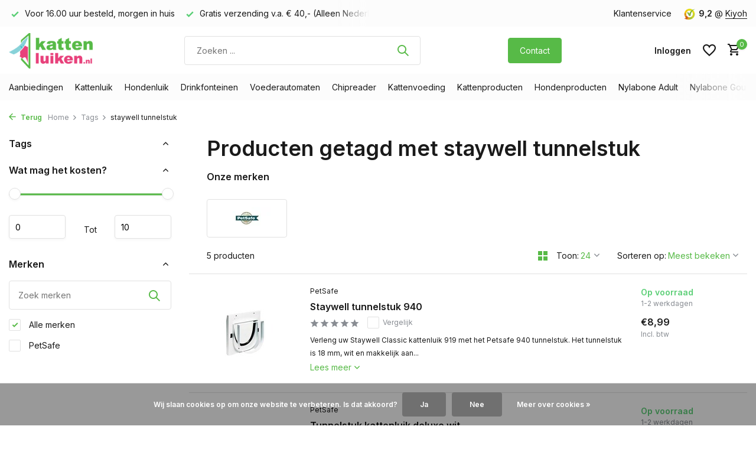

--- FILE ---
content_type: text/html;charset=utf-8
request_url: https://www.kattenluiken.nl/tags/staywell-tunnelstuk/
body_size: 15232
content:
<!DOCTYPE html>
<html lang="nl">
  <head>
                                                                                                                                                         
<script type="text/javascript">
   window.dataLayer = window.dataLayer || [];
   dataLayer.push({
                            
      ecomm_pagetype: "category",
      ecomm_category: "Producten getagd met staywell tunnelstuk",
      ecomm_prodid: "4218981,4275717,100962234,100962309,100962207",
             ecomm_totalvalue: "43.95"
                                    
             
      });
      
</script>

    <meta charset="utf-8"/>
<!-- [START] 'blocks/head.rain' -->
<!--

  (c) 2008-2026 Lightspeed Netherlands B.V.
  http://www.lightspeedhq.com
  Generated: 22-01-2026 @ 06:30:45

-->
<link rel="canonical" href="https://www.kattenluiken.nl/tags/staywell-tunnelstuk/"/>
<link rel="alternate" href="https://www.kattenluiken.nl/index.rss" type="application/rss+xml" title="Nieuwe producten"/>
<link href="https://cdn.webshopapp.com/assets/cookielaw.css?2025-02-20" rel="stylesheet" type="text/css"/>
<meta name="robots" content="noodp,noydir"/>
<meta name="google-site-verification" content="sUuMdcbUcoXKlIWcHvUeIdUnfUkKkVFRsMRmRTupCn8"/>
<meta property="og:url" content="https://www.kattenluiken.nl/tags/staywell-tunnelstuk/?source=facebook"/>
<meta property="og:site_name" content="Kattenluiken.nl"/>
<meta property="og:title" content="staywell tunnelstuk"/>
<meta property="og:description" content="Wilt u goedkope kattenluiken kopen? Bestel nu online kattenluiken bij kattenluiken.nl"/>
<script>
window._mfq = window._mfq || [];
(function() {
                var mf = document.createElement("script");
                mf.type = "text/javascript"; mf.defer = true;
                mf.src = "//cdn.mouseflow.com/projects/bd099a0a-17fc-492c-9361-3d2abd490a7e.js";
                document.getElementsByTagName("head")[0].appendChild(mf);
        })();
</script>
<script>
<!-- Start VWO Async SmartCode -->
<link rel="preconnect" href="https://dev.visualwebsiteoptimizer.com" />
<script type='text/javascript' id='vwoCode'>
window._vwo_code || (function() {
var account_id=29952,
version=2.1,
settings_tolerance=2000,
hide_element='body',
hide_element_style = 'opacity:0 !important;filter:alpha(opacity=0) !important;background:none !important;transition:none !important;',
/* DO NOT EDIT BELOW THIS LINE */
f=false,w=window,d=document,v=d.querySelector('#vwoCode'),cK='_vwo_'+account_id+'_settings',cc={};try{var c=JSON.parse(localStorage.getItem('_vwo_'+account_id+'_config'));cc=c&&typeof c==='object'?c:{}}catch(e){}var stT=cc.stT==='session'?w.sessionStorage:w.localStorage;code={nonce:v&&v.nonce,use_existing_jquery:function(){return typeof use_existing_jquery!=='undefined'?use_existing_jquery:undefined},library_tolerance:function(){return typeof library_tolerance!=='undefined'?library_tolerance:undefined},settings_tolerance:function(){return cc.sT||settings_tolerance},hide_element_style:function(){return'{'+(cc.hES||hide_element_style)+'}'},hide_element:function(){if(performance.getEntriesByName('first-contentful-paint')[0]){return''}return typeof cc.hE==='string'?cc.hE:hide_element},getVersion:function(){return version},finish:function(e){if(!f){f=true;var t=d.getElementById('_vis_opt_path_hides');if(t)t.parentNode.removeChild(t);if(e)(new Image).src='https://dev.visualwebsiteoptimizer.com/ee.gif?a='+account_id+e}},finished:function(){return f},addScript:function(e){var t=d.createElement('script');t.type='text/javascript';if(e.src){t.src=e.src}else{t.text=e.text}v&&t.setAttribute('nonce',v.nonce);d.getElementsByTagName('head')[0].appendChild(t)},load:function(e,t){var n=this.getSettings(),i=d.createElement('script'),r=this;t=t||{};if(n){i.textContent=n;d.getElementsByTagName('head')[0].appendChild(i);if(!w.VWO||VWO.caE){stT.removeItem(cK);r.load(e)}}else{var o=new XMLHttpRequest;o.open('GET',e,true);o.withCredentials=!t.dSC;o.responseType=t.responseType||'text';o.onload=function(){if(t.onloadCb){return t.onloadCb(o,e)}if(o.status===200||o.status===304){_vwo_code.addScript({text:o.responseText})}else{_vwo_code.finish('&e=loading_failure:'+e)}};o.onerror=function(){if(t.onerrorCb){return t.onerrorCb(e)}_vwo_code.finish('&e=loading_failure:'+e)};o.send()}},getSettings:function(){try{var e=stT.getItem(cK);if(!e){return}e=JSON.parse(e);if(Date.now()>e.e){stT.removeItem(cK);return}return e.s}catch(e){return}},init:function(){if(d.URL.indexOf('__vwo_disable__')>-1)return;var e=this.settings_tolerance();w._vwo_settings_timer=setTimeout(function(){_vwo_code.finish();stT.removeItem(cK)},e);var t;if(this.hide_element()!=='body'){t=d.createElement('style');var n=this.hide_element(),i=n?n+this.hide_element_style():'',r=d.getElementsByTagName('head')[0];t.setAttribute('id','_vis_opt_path_hides');v&&t.setAttribute('nonce',v.nonce);t.setAttribute('type','text/css');if(t.styleSheet)t.styleSheet.cssText=i;else t.appendChild(d.createTextNode(i));r.appendChild(t)}else{t=d.getElementsByTagName('head')[0];var i=d.createElement('div');i.style.cssText='z-index: 2147483647 !important;position: fixed !important;left: 0 !important;top: 0 !important;width: 100% !important;height: 100% !important;background: white !important;';i.setAttribute('id','_vis_opt_path_hides');i.classList.add('_vis_hide_layer');t.parentNode.insertBefore(i,t.nextSibling)}var o=window._vis_opt_url||d.URL,s='https://dev.visualwebsiteoptimizer.com/j.php?a='+account_id+'&u='+encodeURIComponent(o)+'&vn='+version;if(w.location.search.indexOf('_vwo_xhr')!==-1){this.addScript({src:s})}else{this.load(s+'&x=true')}}};w._vwo_code=code;code.init();})();
</script>
<!-- End VWO Async SmartCode -->
</script>
<script src="https://app.dmws.plus/shop-assets/23076/dmws-plus-loader.js?id=5cecc358738f119b2b0479b9b6724a9e"></script>
<script>
(function(w,d,s,l,i){w[l]=w[l]||[];w[l].push({'gtm.start':
new Date().getTime(),event:'gtm.js'});var f=d.getElementsByTagName(s)[0],
j=d.createElement(s),dl=l!='dataLayer'?'&l='+l:'';j.async=true;j.src=
'https://www.googletagmanager.com/gtm.js?id='+i+dl;f.parentNode.insertBefore(j,f);
})(window,document,'script','dataLayer','GTM-5W33ZFW');
</script>
<!--[if lt IE 9]>
<script src="https://cdn.webshopapp.com/assets/html5shiv.js?2025-02-20"></script>
<![endif]-->
<!-- [END] 'blocks/head.rain' -->
    <title>staywell tunnelstuk - Kattenluiken.nl</title>
    <meta name="description" content="Wilt u goedkope kattenluiken kopen? Bestel nu online kattenluiken bij kattenluiken.nl" />
    <meta name="keywords" content="staywell, tunnelstuk" />
    <meta http-equiv="X-UA-Compatible" content="IE=edge">
    <meta name="viewport" content="width=device-width, initial-scale=1.0, maximum-scale=5.0, user-scalable=no">
    <meta name="apple-mobile-web-app-capable" content="yes">
    <meta name="apple-mobile-web-app-status-bar-style" content="black">
    <meta name="google-site-verification" content="oNor8X-6hIXMxBkc1Tn0ecGjVQtBCcjzcpsZaTBk_uc" />

    <link rel="shortcut icon" href="https://cdn.webshopapp.com/shops/23076/themes/184537/v/2601250/assets/favicon.ico?20250326105237" type="image/x-icon" />
    <link rel="preconnect" href="https://fonts.gstatic.com" />
    <link rel="dns-prefetch" href="https://fonts.gstatic.com">
    <link rel="preconnect" href="https://fonts.googleapis.com">
		<link rel="dns-prefetch" href="https://fonts.googleapis.com">
		<link rel="preconnect" href="https://ajax.googleapis.com">
		<link rel="dns-prefetch" href="https://ajax.googleapis.com">
		<link rel="preconnect" href="https://cdn.webshopapp.com/">
		<link rel="dns-prefetch" href="https://cdn.webshopapp.com/">
    
                        <link rel="preload" href="https://fonts.googleapis.com/css2?family=Inter:wght@300;400;600&family=Inter:wght@600&display=swap" as="style" />
    <link rel="preload" href="https://cdn.webshopapp.com/shops/23076/themes/184537/assets/bootstrap-min.css?20251112212223" as="style" />
    <link rel="preload" href="https://cdn.webshopapp.com/shops/23076/themes/184537/assets/owl-carousel-min.css?20251112212223" as="style" />
    <link rel="preload" href="https://cdn.jsdelivr.net/npm/@fancyapps/ui/dist/fancybox.css" as="style" />
    <link rel="preload" href="https://cdn.webshopapp.com/assets/gui-2-0.css?2025-02-20" as="style" />
    <link rel="preload" href="https://cdn.webshopapp.com/assets/gui-responsive-2-0.css?2025-02-20" as="style" />
        	<link rel="preload" href="https://cdn.webshopapp.com/shops/23076/themes/184537/assets/icomoon-medium.ttf?20251112212223" as="font" crossorigin>
        <link rel="preload" href="https://cdn.webshopapp.com/shops/23076/themes/184537/assets/style.css?20251112212223" as="style" />
    <link rel="preload" href="https://cdn.webshopapp.com/shops/23076/themes/184537/assets/custom.css?20251112212223" as="style" />
    
    <script src="https://cdn.webshopapp.com/assets/jquery-1-9-1.js?2025-02-20"></script>
        <link rel="preload" href="https://cdn.webshopapp.com/shops/23076/themes/184537/assets/jquery-ui.js?20251112212223" as="script">    <link rel="preload" href="https://cdn.webshopapp.com/shops/23076/themes/184537/assets/bootstrap-min.js?20251112212223" as="script">
    <link rel="preload" href="https://cdn.webshopapp.com/assets/gui.js?2025-02-20" as="script">
    <link rel="preload" href="https://cdn.webshopapp.com/assets/gui-responsive-2-0.js?2025-02-20" as="script">
    <link rel="preload" href="https://cdn.webshopapp.com/shops/23076/themes/184537/assets/scripts.js?20251112212223" as="script">
    <link rel="preload" href="https://cdn.webshopapp.com/shops/23076/themes/184537/assets/global.js?20251112212223" as="script">
    
    <meta property="og:title" content="staywell tunnelstuk">
<meta property="og:type" content="website"> 
<meta property="og:site_name" content="Kattenluiken.nl">
<meta property="og:url" content="https://www.kattenluiken.nl/">
<meta property="og:image" content="https://cdn.webshopapp.com/shops/23076/themes/184537/assets/share-image.jpg?20251112212223">
<meta name="twitter:title" content="staywell tunnelstuk">
<meta name="twitter:description" content="Wilt u goedkope kattenluiken kopen? Bestel nu online kattenluiken bij kattenluiken.nl">
<meta name="twitter:site" content="Kattenluiken.nl">
<meta name="twitter:card" content="https://cdn.webshopapp.com/shops/23076/themes/184537/assets/logo.png?20250904115519">
<meta name="twitter:image" content="https://cdn.webshopapp.com/shops/23076/themes/184537/assets/share-image.jpg?20251112212223">
<script type="application/ld+json">
  [
        {
      "@context": "https://schema.org/",
      "@type": "BreadcrumbList",
      "itemListElement":
      [
        {
          "@type": "ListItem",
          "position": 1,
          "item": {
            "@id": "https://www.kattenluiken.nl/",
            "name": "Home"
          }
        },
                {
          "@type": "ListItem",
          "position": 2,
          "item":	{
            "@id": "https://www.kattenluiken.nl/tags/",
            "name": "Tags"
          }
        },                {
          "@type": "ListItem",
          "position": 3,
          "item":	{
            "@id": "https://www.kattenluiken.nl/tags/staywell-tunnelstuk/",
            "name": "staywell tunnelstuk"
          }
        }              ]
    },
            {
      "@context": "https://schema.org/",
      "@type": "Organization",
      "url": "https://www.kattenluiken.nl/",
      "name": "Kattenluiken.nl",
      "legalName": "Kattenluiken.nl",
      "description": "Wilt u goedkope kattenluiken kopen? Bestel nu online kattenluiken bij kattenluiken.nl",
      "logo": "https://cdn.webshopapp.com/shops/23076/themes/184537/assets/logo.png?20250904115519",
      "image": "https://cdn.webshopapp.com/shops/23076/themes/184537/assets/share-image.jpg?20251112212223",
      "contactPoint": {
        "@type": "ContactPoint",
        "contactType": "Customer service",
        "telephone": ""
      },
      "address": {
        "@type": "PostalAddress",
        "streetAddress": "",
        "addressLocality": "",
        "postalCode": "",
        "addressCountry": "NL"
      }
          },
    { 
      "@context": "https://schema.org/", 
      "@type": "WebSite", 
      "url": "https://www.kattenluiken.nl/", 
      "name": "Kattenluiken.nl",
      "description": "Wilt u goedkope kattenluiken kopen? Bestel nu online kattenluiken bij kattenluiken.nl",
      "author": [
        {
          "@type": "Organization",
          "url": "https://www.dmws.nl/",
          "name": "DMWS BV",
          "address": {
            "@type": "PostalAddress",
            "streetAddress": "Wilhelmina plein 25",
            "addressLocality": "Eindhoven",
            "addressRegion": "NB",
            "postalCode": "5611 HG",
            "addressCountry": "NL"
          }
        }
      ]
    }      ]
</script>    
    <link rel="stylesheet" href="https://fonts.googleapis.com/css2?family=Inter:wght@300;400;600&family=Inter:wght@600&display=swap" type="text/css">
    <link rel="stylesheet" href="https://cdn.webshopapp.com/shops/23076/themes/184537/assets/bootstrap-min.css?20251112212223" type="text/css">
    <link rel="stylesheet" href="https://cdn.webshopapp.com/shops/23076/themes/184537/assets/owl-carousel-min.css?20251112212223" type="text/css">
    <link rel="stylesheet" href="https://cdn.jsdelivr.net/npm/@fancyapps/ui/dist/fancybox.css" type="text/css">
    <link rel="stylesheet" href="https://cdn.webshopapp.com/assets/gui-2-0.css?2025-02-20" type="text/css">
    <link rel="stylesheet" href="https://cdn.webshopapp.com/assets/gui-responsive-2-0.css?2025-02-20" type="text/css">
    <link rel="stylesheet" href="https://cdn.webshopapp.com/shops/23076/themes/184537/assets/style.css?20251112212223" type="text/css">
    <link rel="stylesheet" href="https://cdn.webshopapp.com/shops/23076/themes/184537/assets/custom.css?20251112212223" type="text/css">
    
     
  </head>
  <body>
    <aside id="cart" class="sidebar d-flex cart palette-bg-white"><div class="heading d-none d-sm-block"><i class="icon-x close"></i><h3>Mijn winkelwagen</h3></div><div class="heading d-sm-none palette-bg-accent-light mobile"><i class="icon-x close"></i><h3>Mijn winkelwagen</h3></div><div class="filledCart d-none"><ul class="list-cart list-inline mb-0 scrollbar"></ul><div class="totals-wrap"><p data-cart="total">Totaal (<span class="length">0</span>) producten<span class="amount">€0,00</span></p><p data-cart="shipping" class="shipping d-none">Verzendkosten<span class="positive"><b>Gratis</b></span></p><p class="free-shipping">Shop nog voor <b class="amount">€40,00</b> en je bestelling wordt <b class="positive">Gratis</b> verzonden!</p><p class="total" data-cart="grand-total"><b>Totaalbedrag</b><span class="grey">Incl. btw</span><span><b>€0,00</b></span></p></div><div class="continue d-flex align-items-center"><a href="https://www.kattenluiken.nl/cart/" class="button solid cta">Ja, ik wil dit bestellen</a></div><div class="link"><a href="#">Liever eerst advies? <b>Neem contact met ons op!</b></a></div></div><p class="emptyCart align-items-center">U heeft geen artikelen in uw winkelwagen...</p><div class="bottom d-none d-sm-block"><div class="payments d-flex justify-content-center flex-wrap dmws-payments"><div class="d-flex align-items-center justify-content-center"><img class="lazy" src="https://cdn.webshopapp.com/shops/23076/themes/184537/assets/lazy-preload.jpg?20251112212223" data-src="https://cdn.webshopapp.com/assets/icon-payment-banktransfer.png?2025-02-20" alt="Bank transfer" height="16" width="37" /></div><div class="d-flex align-items-center justify-content-center"><img class="lazy" src="https://cdn.webshopapp.com/shops/23076/themes/184537/assets/lazy-preload.jpg?20251112212223" data-src="https://cdn.webshopapp.com/assets/icon-payment-ideal.png?2025-02-20" alt="iDEAL" height="16" width="37" /></div><div class="d-flex align-items-center justify-content-center"><img class="lazy" src="https://cdn.webshopapp.com/shops/23076/themes/184537/assets/lazy-preload.jpg?20251112212223" data-src="https://cdn.webshopapp.com/assets/icon-payment-paypal.png?2025-02-20" alt="PayPal" height="16" width="37" /></div><div class="d-flex align-items-center justify-content-center"><img class="lazy" src="https://cdn.webshopapp.com/shops/23076/themes/184537/assets/lazy-preload.jpg?20251112212223" data-src="https://cdn.webshopapp.com/assets/icon-payment-maestro.png?2025-02-20" alt="Maestro" height="16" width="37" /></div><div class="d-flex align-items-center justify-content-center"><img class="lazy" src="https://cdn.webshopapp.com/shops/23076/themes/184537/assets/lazy-preload.jpg?20251112212223" data-src="https://cdn.webshopapp.com/assets/icon-payment-mistercash.png?2025-02-20" alt="Bancontact" height="16" width="37" /></div><div class="d-flex align-items-center justify-content-center"><img class="lazy" src="https://cdn.webshopapp.com/shops/23076/themes/184537/assets/lazy-preload.jpg?20251112212223" data-src="https://cdn.webshopapp.com/assets/icon-payment-mastercard.png?2025-02-20" alt="MasterCard" height="16" width="37" /></div><div class="d-flex align-items-center justify-content-center"><img class="lazy" src="https://cdn.webshopapp.com/shops/23076/themes/184537/assets/lazy-preload.jpg?20251112212223" data-src="https://cdn.webshopapp.com/assets/icon-payment-americanexpress.png?2025-02-20" alt="American Express" height="16" width="37" /></div><div class="d-flex align-items-center justify-content-center"><img class="lazy" src="https://cdn.webshopapp.com/shops/23076/themes/184537/assets/lazy-preload.jpg?20251112212223" data-src="https://cdn.webshopapp.com/assets/icon-payment-klarnapaylater.png?2025-02-20" alt="Klarna." height="16" width="37" /></div></div></div></aside><header id="variant-1" class="d-none d-md-block sticky"><div class="topbar palette-bg-light"><div class="container"><div class="row align-items-center justify-content-between"><div class="col-6 col-lg-5 col-xl-6"><div class="usp" data-total="2"><div class="list"><div class="item"><i class="icon-check"></i> Voor 16.00 uur besteld, morgen in huis</div><div class="item"><i class="icon-check"></i> Gratis verzending v.a. € 40,- (Alleen Nederland)</div></div></div></div><div class="col-6 col-lg-7 col-xl-6 d-flex justify-content-end right"><div><a href="/service">Klantenservice</a></div><div class="review-widget"><img class="lazy" src="https://cdn.webshopapp.com/shops/23076/themes/184537/assets/lazy-preload.jpg?20251112212223" data-src="https://cdn.webshopapp.com/shops/23076/themes/184537/v/2601331/assets/review-widget.png?20250326115605" alt="Review Logo" height="22" width="22" /><b>9,2</b><span class="d-none d-lg-inline"> @ <a href="https://www.kiyoh.com/reviews/1042247/kattenluiken_nl" target="_blank">Kiyoh</a></span></div></div></div></div></div><div class="sticky"><div class="overlay palette-bg-white"></div><div class="mainbar palette-bg-white"><div class="container"><div class="row align-items-center justify-content-between"><div class="col-12 d-flex align-items-center justify-content-between"><a href="https://www.kattenluiken.nl/" title="Kattenluik kopen? Kattenbenodigdheden - Kattenluiken.nl" class="logo nf"><img src="https://cdn.webshopapp.com/shops/23076/themes/184537/assets/logo.png?20250904115519" alt="Kattenluik kopen? Kattenbenodigdheden - Kattenluiken.nl" width="150" height="60" /></a><form action="https://www.kattenluiken.nl/search/" method="get" role="search" class="formSearch search-form default"><input type="text" name="q" autocomplete="off" value="" aria-label="Zoeken" placeholder="Zoeken ..." /><i class="icon-x"></i><button type="submit" class="search-btn" title="Zoeken"><i class="icon-search"></i></button><div class="search-results palette-bg-white"><div class="heading">Zoekresultaten voor '<span></span>'</div><ul class="list-inline list-results"></ul><ul class="list-inline list-products"></ul><a href="#" class="all">Bekijk alle resultaten</a></div></form><a href="https://www.kattenluiken.nl/service/service-en-contact/" class="button">Contact</a><div class="wrap-cart d-flex align-items-center"><div class="drop-down with-overlay account login"><div class="current"><a href="https://www.kattenluiken.nl/account/login/" aria-label="Mijn account" class="nf"><span class="d-lg-none"><i class="icon-account"></i></span><span class="d-none d-lg-block">Inloggen</span></a></div><div class="drop shadow d-none d-md-block"><ul class="list-inline mb-0"></ul><div class="d-flex align-items-center justify-content-between"><a href="https://www.kattenluiken.nl/account/login/" class="button">Inloggen</a><span>Nieuw? <a href="https://www.kattenluiken.nl/account/register/">Account aanmaken</a></span></div></div></div><div class="drop-down with-overlay account wishlist"><div class="current"><a href="https://www.kattenluiken.nl/account/login/" aria-label="Verlanglijst" class="nf"><span class="fs0">Verlanglijst</span><i class="icon-wishlist"></i></a></div><div class="drop shadow d-none d-md-block"><h4>Geen producten op verlanglijst...</h4><p>Log in en voeg producten toe door op het <i class="icon-wishlist"></i> icoon te klikken.</p><div class="d-flex align-items-center justify-content-between"><a href="https://www.kattenluiken.nl/account/login/" class="button">Inloggen</a><span>Nieuw? <a href="https://www.kattenluiken.nl/account/register/">Account aanmaken</a></span></div></div></div><a href="https://www.kattenluiken.nl/cart/" class="pos-r cart nf"><i class="icon-cart"></i><span class="count">0</span></a></div></div></div></div></div><div class="menubar palette-bg-light"><div class="container"><div class="row"><div class="col-12"><div class="menu d-none d-md-flex align-items-center default default mega "><ul class="list-inline mb-0"><li class="list-inline-item has-sub"><a href="https://www.kattenluiken.nl/aanbiedingen/">Aanbiedingen</a><ul class="sub palette-bg-white"><li class=""><a href="https://www.kattenluiken.nl/aanbiedingen/aanbieding-van-de-maand/">Aanbieding van de maand</a></li><li class=""><a href="https://www.kattenluiken.nl/aanbiedingen/bundels-sets/">Bundels &amp; Sets</a></li></ul></li><li class="list-inline-item has-sub"><a href="https://www.kattenluiken.nl/kattenluik/">Kattenluik</a><ul class="sub palette-bg-white"><li class=""><a href="https://www.kattenluiken.nl/kattenluik/alle-kattenluiken/">Alle kattenluiken</a></li><li class=""><a href="https://www.kattenluiken.nl/kattenluik/kattenluik-standaard/">Kattenluik standaard </a></li><li class=""><a href="https://www.kattenluiken.nl/kattenluik/kattenluik-in-binnendeur/">Kattenluik in binnendeur </a></li><li class=""><a href="https://www.kattenluiken.nl/kattenluik/kattenluik-grote-kat/">Kattenluik grote kat</a></li><li class=""><a href="https://www.kattenluiken.nl/kattenluik/kattenluik-in-glas/">Kattenluik in glas </a></li><li class=""><a href="https://www.kattenluiken.nl/kattenluik/kattenluik-in-muur/">Kattenluik in muur </a></li><li class=""><a href="https://www.kattenluiken.nl/kattenluik/kattenluik-in-schuifdeur/">Kattenluik in schuifdeur</a></li><li class=""><a href="https://www.kattenluiken.nl/kattenluik/kattenluik-chip/">Kattenluik chip</a></li><li class=""><a href="https://www.kattenluiken.nl/kattenluik/kattenluik-magneet/">Kattenluik magneet</a></li><li class=""><a href="https://www.kattenluiken.nl/kattenluik/kattenluik-met-timer/">Kattenluik met timer</a></li><li class=""><a href="https://www.kattenluiken.nl/kattenluik/kattenluik-tochtvrij/">Kattenluik tochtvrij</a></li><li class=""><a href="https://www.kattenluiken.nl/kattenluik/kattenluik-zwart/">Kattenluik zwart</a></li><li class="has-children"><a href="https://www.kattenluiken.nl/kattenluik/kattenluik-accessoires/">Kattenluik Accessoires </a><ul class="subsub palette-bg-white"><li><a href="https://www.kattenluiken.nl/kattenluik/kattenluik-accessoires/vervangdeurtjes/">Vervangdeurtjes</a></li><li><a href="https://www.kattenluiken.nl/kattenluik/kattenluik-accessoires/tunnel-kattenluik/">Tunnel kattenluik</a></li><li><a href="https://www.kattenluiken.nl/kattenluik/kattenluik-accessoires/montage-adapter/">Montage adapter</a></li><li><a href="https://www.kattenluiken.nl/kattenluik/kattenluik-accessoires/tags-magneten-sleutels/">Tags, magneten,  sleutels</a></li><li class="more"><a href="https://www.kattenluiken.nl/kattenluik/kattenluik-accessoires/">Toon meer</a></li></ul></li></ul></li><li class="list-inline-item has-sub"><a href="https://www.kattenluiken.nl/hondenluik/">Hondenluik</a><ul class="sub palette-bg-white"><li class=""><a href="https://www.kattenluiken.nl/hondenluik/alle-hondenluiken/">Alle hondenluiken</a></li><li class=""><a href="https://www.kattenluiken.nl/hondenluik/klein/">Klein</a></li><li class=""><a href="https://www.kattenluiken.nl/hondenluik/medium/">Medium</a></li><li class=""><a href="https://www.kattenluiken.nl/hondenluik/groot/">Groot</a></li><li class=""><a href="https://www.kattenluiken.nl/hondenluik/extra-groot/">Extra Groot</a></li><li class=""><a href="https://www.kattenluiken.nl/hondenluik/tochtvrij/">Tochtvrij</a></li><li class=""><a href="https://www.kattenluiken.nl/hondenluik/met-chip/">Met chip</a></li><li class=""><a href="https://www.kattenluiken.nl/hondenluik/kunststof/">Kunststof</a></li><li class=""><a href="https://www.kattenluiken.nl/hondenluik/aluminium/">Aluminium</a></li><li class="has-children"><a href="https://www.kattenluiken.nl/hondenluik/hondenluik-accessoires/">Hondenluik Accessoires </a><ul class="subsub palette-bg-white"><li><a href="https://www.kattenluiken.nl/hondenluik/hondenluik-accessoires/vervangdeur/">Vervangdeur</a></li><li><a href="https://www.kattenluiken.nl/hondenluik/hondenluik-accessoires/smartdoor-hangers/">Smartdoor hangers</a></li><li><a href="https://www.kattenluiken.nl/hondenluik/hondenluik-accessoires/onderdelen-hondenluik/">Onderdelen hondenluik</a></li></ul></li></ul></li><li class="list-inline-item has-sub"><a href="https://www.kattenluiken.nl/drinkfonteinen/">Drinkfonteinen</a><ul class="sub palette-bg-white"><li class=""><a href="https://www.kattenluiken.nl/drinkfonteinen/drinkfontein-kat/">Drinkfontein kat</a></li><li class=""><a href="https://www.kattenluiken.nl/drinkfonteinen/drinkfontein-hond/">Drinkfontein hond</a></li><li class=""><a href="https://www.kattenluiken.nl/drinkfonteinen/filters/">Filters</a></li><li class=""><a href="https://www.kattenluiken.nl/drinkfonteinen/onderdelen/">Onderdelen </a></li></ul></li><li class="list-inline-item has-sub"><a href="https://www.kattenluiken.nl/voederautomaten/">Voederautomaten</a><ul class="sub palette-bg-white"><li class=""><a href="https://www.kattenluiken.nl/voederautomaten/voederautomaat-kat/">Voederautomaat kat</a></li><li class=""><a href="https://www.kattenluiken.nl/voederautomaten/surefeed-microchip-voerbak/">Surefeed microchip voerbak</a></li><li class=""><a href="https://www.kattenluiken.nl/voederautomaten/onderdelen/">Onderdelen </a></li></ul></li><li class="list-inline-item"><a href="https://www.kattenluiken.nl/chipreader/">Chipreader</a></li><li class="list-inline-item has-sub"><a href="https://www.kattenluiken.nl/kattenvoeding/">Kattenvoeding</a><ul class="sub palette-bg-white"><li class=""><a href="https://www.kattenluiken.nl/kattenvoeding/natural-health-natvoer-voor-katten/">Natural Health natvoer voor katten</a></li><li class=""><a href="https://www.kattenluiken.nl/kattenvoeding/natural-health-droogvoer-voor-katten/">Natural Health droogvoer voor katten</a></li></ul></li><li class="list-inline-item has-sub"><a href="https://www.kattenluiken.nl/kattenproducten/">Kattenproducten</a><ul class="sub palette-bg-white"><li class=""><a href="https://www.kattenluiken.nl/kattenproducten/kattenbakken/">Kattenbakken</a></li><li class=""><a href="https://www.kattenluiken.nl/kattenproducten/kattenhalsbandjes/">Kattenhalsbandjes</a></li><li class=""><a href="https://www.kattenluiken.nl/kattenproducten/interactieve-speeltje-kat/">Interactieve speeltje kat</a></li><li class=""><a href="https://www.kattenluiken.nl/kattenproducten/afweerspray-voor-huisdieren/">Afweerspray voor huisdieren</a></li><li class=""><a href="https://www.kattenluiken.nl/kattenproducten/kattennetten-valbeveiliging/">Kattennetten &amp; Valbeveiliging</a></li><li class=""><a href="https://www.kattenluiken.nl/kattenproducten/kattenspeeltjes/">Kattenspeeltjes</a></li></ul></li><li class="list-inline-item has-sub"><a href="https://www.kattenluiken.nl/hondenproducten/">Hondenproducten</a><ul class="sub palette-bg-white"><li class=""><a href="https://www.kattenluiken.nl/hondenproducten/hondenspeeltjes-12984668/">Hondenspeeltjes</a></li><li class="has-children"><a href="https://www.kattenluiken.nl/hondenproducten/kauwspeelgoed/">Kauwspeelgoed</a><ul class="subsub palette-bg-white"><li><a href="https://www.kattenluiken.nl/hondenproducten/kauwspeelgoed/nylabone-giftbox/">Nylabone Giftbox</a></li><li><a href="https://www.kattenluiken.nl/hondenproducten/kauwspeelgoed/puppy/">Puppy</a></li><li><a href="https://www.kattenluiken.nl/hondenproducten/kauwspeelgoed/adult-2-11-kg/">Adult 2 - 11 kg</a></li><li><a href="https://www.kattenluiken.nl/hondenproducten/kauwspeelgoed/adult-tot-16-kg/">Adult tot 16 kg</a></li><li class="more"><a href="https://www.kattenluiken.nl/hondenproducten/kauwspeelgoed/">Toon meer</a></li></ul></li><li class="has-children"><a href="https://www.kattenluiken.nl/hondenproducten/op-reis-met-de-auto/">Op reis met de auto</a><ul class="subsub palette-bg-white"><li><a href="https://www.kattenluiken.nl/hondenproducten/op-reis-met-de-auto/autostoel-hond/">Autostoel hond</a></li><li><a href="https://www.kattenluiken.nl/hondenproducten/op-reis-met-de-auto/beschermhoes-autostoelen/">Beschermhoes autostoelen</a></li><li><a href="https://www.kattenluiken.nl/hondenproducten/op-reis-met-de-auto/loopplanken/">Loopplanken </a></li></ul></li><li class="has-children"><a href="https://www.kattenluiken.nl/hondenproducten/training-hond/">Training hond</a><ul class="subsub palette-bg-white"><li><a href="https://www.kattenluiken.nl/hondenproducten/training-hond/anti-trektuigen/">Anti trektuigen</a></li><li><a href="https://www.kattenluiken.nl/hondenproducten/training-hond/batterijen/">Batterijen</a></li></ul></li><li class=""><a href="https://www.kattenluiken.nl/hondenproducten/overige-hond/">Overige hond</a></li></ul></li><li class="list-inline-item has-sub"><a href="https://www.kattenluiken.nl/nylabone-adult/">Nylabone Adult</a><ul class="sub palette-bg-white"><li class=""><a href="https://www.kattenluiken.nl/nylabone-adult/honden-tot-16-kg/">Honden tot 16 kg</a></li><li class=""><a href="https://www.kattenluiken.nl/nylabone-adult/honden-tot-23-kg/">Honden tot 23  kg</a></li><li class=""><a href="https://www.kattenluiken.nl/nylabone-adult/honden-vanaf-23-kg/">Honden vanaf 23 kg</a></li></ul></li><li class="list-inline-item has-sub"><a href="https://www.kattenluiken.nl/nylabone-gourmet-style/">Nylabone Gourmet Style</a><ul class="sub palette-bg-white"><li class=""><a href="https://www.kattenluiken.nl/nylabone-gourmet-style/adult-gourmet-style/">Adult Gourmet Style </a></li></ul></li><li class="list-inline-item"><a href="https://www.kattenluiken.nl/nylabone-aanbiedingen/">Nylabone aanbiedingen</a></li><li class="list-inline-item"><a href="https://www.kattenluiken.nl/rubberen-nylabone/">Rubberen Nylabone</a></li><li class="list-inline-item"><a href="https://www.kattenluiken.nl/verzorgingsartikelen-voor-hond-en-kat/">Verzorgingsartikelen voor Hond en Kat</a></li></ul></div></div></div></div></div></div><div class="spacetop"></div></header><header id="mobile-variant-4" class="d-md-none mobile-header sticky"><div class="overlay palette-bg-white"></div><div class="top shadow palette-bg-white"><div class="container"><div class="row"><div class="col-12 d-flex align-items-center justify-content-between"><div class="d-md-none mobile-menu"><i class="icon-menu"></i><div class="menu-wrapper"><div class="d-flex align-items-center justify-content-between heading palette-bg-accent-light"><span>Menu</span><i class="icon-x"></i></div><ul class="list-inline mb-0 palette-bg-white"><li class="link"><a href="https://www.kattenluiken.nl/service/service-en-contact/">Contact</a></li><li class="categories images"><a href="https://www.kattenluiken.nl/catalog/" data-title="categorieën">Categorieën</a><div class="back">Terug naar <span></span></div><ul><li class="has-sub img"><a href="https://www.kattenluiken.nl/aanbiedingen/" class="nf" data-title="aanbiedingen"><img src="https://cdn.webshopapp.com/shops/23076/files/478650692/30x40x3/image.jpg" alt="Aanbiedingen" height="40" width="30" />Aanbiedingen<i class="icon-chevron-down"></i></a><ul class="sub"><li class=""><a href="https://www.kattenluiken.nl/aanbiedingen/aanbieding-van-de-maand/" data-title="aanbieding van de maand">Aanbieding van de maand</a></li><li class=""><a href="https://www.kattenluiken.nl/aanbiedingen/bundels-sets/" data-title="bundels &amp; sets">Bundels &amp; Sets</a></li></ul></li><li class="has-sub img"><a href="https://www.kattenluiken.nl/kattenluik/" class="nf" data-title="kattenluik"><img src="https://cdn.webshopapp.com/shops/23076/files/183718091/30x40x3/image.jpg" alt="Kattenluik" height="40" width="30" />Kattenluik<i class="icon-chevron-down"></i></a><ul class="sub"><li class=""><a href="https://www.kattenluiken.nl/kattenluik/alle-kattenluiken/" data-title="alle kattenluiken">Alle kattenluiken</a></li><li class=""><a href="https://www.kattenluiken.nl/kattenluik/kattenluik-standaard/" data-title="kattenluik standaard ">Kattenluik standaard </a></li><li class=""><a href="https://www.kattenluiken.nl/kattenluik/kattenluik-in-binnendeur/" data-title="kattenluik in binnendeur ">Kattenluik in binnendeur </a></li><li class=""><a href="https://www.kattenluiken.nl/kattenluik/kattenluik-grote-kat/" data-title="kattenluik grote kat">Kattenluik grote kat</a></li><li class=""><a href="https://www.kattenluiken.nl/kattenluik/kattenluik-in-glas/" data-title="kattenluik in glas ">Kattenluik in glas </a></li><li class=""><a href="https://www.kattenluiken.nl/kattenluik/kattenluik-in-muur/" data-title="kattenluik in muur ">Kattenluik in muur </a></li><li class=""><a href="https://www.kattenluiken.nl/kattenluik/kattenluik-in-schuifdeur/" data-title="kattenluik in schuifdeur">Kattenluik in schuifdeur</a></li><li class=""><a href="https://www.kattenluiken.nl/kattenluik/kattenluik-chip/" data-title="kattenluik chip">Kattenluik chip</a></li><li class=""><a href="https://www.kattenluiken.nl/kattenluik/kattenluik-magneet/" data-title="kattenluik magneet">Kattenluik magneet</a></li><li class=""><a href="https://www.kattenluiken.nl/kattenluik/kattenluik-met-timer/" data-title="kattenluik met timer">Kattenluik met timer</a></li><li class=""><a href="https://www.kattenluiken.nl/kattenluik/kattenluik-tochtvrij/" data-title="kattenluik tochtvrij">Kattenluik tochtvrij</a></li><li class=""><a href="https://www.kattenluiken.nl/kattenluik/kattenluik-zwart/" data-title="kattenluik zwart">Kattenluik zwart</a></li><li class="has-children"><a href="https://www.kattenluiken.nl/kattenluik/kattenluik-accessoires/" data-title="kattenluik accessoires ">Kattenluik Accessoires <i class="icon-chevron-down"></i></a><ul class="sub"><li><a href="https://www.kattenluiken.nl/kattenluik/kattenluik-accessoires/vervangdeurtjes/" data-title="vervangdeurtjes">Vervangdeurtjes</a></li><li><a href="https://www.kattenluiken.nl/kattenluik/kattenluik-accessoires/tunnel-kattenluik/" data-title="tunnel kattenluik">Tunnel kattenluik</a></li><li><a href="https://www.kattenluiken.nl/kattenluik/kattenluik-accessoires/montage-adapter/" data-title="montage adapter">Montage adapter</a></li><li><a href="https://www.kattenluiken.nl/kattenluik/kattenluik-accessoires/tags-magneten-sleutels/" data-title="tags, magneten,  sleutels">Tags, magneten,  sleutels</a></li><li><a href="https://www.kattenluiken.nl/kattenluik/kattenluik-accessoires/onderdelen-kattenluik/" data-title="onderdelen kattenluik">Onderdelen kattenluik</a></li></ul></li></ul></li><li class="has-sub img"><a href="https://www.kattenluiken.nl/hondenluik/" class="nf" data-title="hondenluik"><img src="https://cdn.webshopapp.com/shops/23076/files/475443693/30x40x3/image.jpg" alt="Hondenluik" height="40" width="30" />Hondenluik<i class="icon-chevron-down"></i></a><ul class="sub"><li class=""><a href="https://www.kattenluiken.nl/hondenluik/alle-hondenluiken/" data-title="alle hondenluiken">Alle hondenluiken</a></li><li class=""><a href="https://www.kattenluiken.nl/hondenluik/klein/" data-title="klein">Klein</a></li><li class=""><a href="https://www.kattenluiken.nl/hondenluik/medium/" data-title="medium">Medium</a></li><li class=""><a href="https://www.kattenluiken.nl/hondenluik/groot/" data-title="groot">Groot</a></li><li class=""><a href="https://www.kattenluiken.nl/hondenluik/extra-groot/" data-title="extra groot">Extra Groot</a></li><li class=""><a href="https://www.kattenluiken.nl/hondenluik/tochtvrij/" data-title="tochtvrij">Tochtvrij</a></li><li class=""><a href="https://www.kattenluiken.nl/hondenluik/met-chip/" data-title="met chip">Met chip</a></li><li class=""><a href="https://www.kattenluiken.nl/hondenluik/kunststof/" data-title="kunststof">Kunststof</a></li><li class=""><a href="https://www.kattenluiken.nl/hondenluik/aluminium/" data-title="aluminium">Aluminium</a></li><li class="has-children"><a href="https://www.kattenluiken.nl/hondenluik/hondenluik-accessoires/" data-title="hondenluik accessoires ">Hondenluik Accessoires <i class="icon-chevron-down"></i></a><ul class="sub"><li><a href="https://www.kattenluiken.nl/hondenluik/hondenluik-accessoires/vervangdeur/" data-title="vervangdeur">Vervangdeur</a></li><li><a href="https://www.kattenluiken.nl/hondenluik/hondenluik-accessoires/smartdoor-hangers/" data-title="smartdoor hangers">Smartdoor hangers</a></li><li><a href="https://www.kattenluiken.nl/hondenluik/hondenluik-accessoires/onderdelen-hondenluik/" data-title="onderdelen hondenluik">Onderdelen hondenluik</a></li></ul></li></ul></li><li class="has-sub img"><a href="https://www.kattenluiken.nl/drinkfonteinen/" class="nf" data-title="drinkfonteinen"><img src="https://cdn.webshopapp.com/shops/23076/files/475448190/30x40x3/image.jpg" alt="Drinkfonteinen" height="40" width="30" />Drinkfonteinen<i class="icon-chevron-down"></i></a><ul class="sub"><li class=""><a href="https://www.kattenluiken.nl/drinkfonteinen/drinkfontein-kat/" data-title="drinkfontein kat">Drinkfontein kat</a></li><li class=""><a href="https://www.kattenluiken.nl/drinkfonteinen/drinkfontein-hond/" data-title="drinkfontein hond">Drinkfontein hond</a></li><li class=""><a href="https://www.kattenluiken.nl/drinkfonteinen/filters/" data-title="filters">Filters</a></li><li class=""><a href="https://www.kattenluiken.nl/drinkfonteinen/onderdelen/" data-title="onderdelen ">Onderdelen </a></li></ul></li><li class="has-sub img"><a href="https://www.kattenluiken.nl/voederautomaten/" class="nf" data-title="voederautomaten"><img src="https://cdn.webshopapp.com/shops/23076/files/475448381/30x40x3/image.jpg" alt="Voederautomaten" height="40" width="30" />Voederautomaten<i class="icon-chevron-down"></i></a><ul class="sub"><li class=""><a href="https://www.kattenluiken.nl/voederautomaten/voederautomaat-kat/" data-title="voederautomaat kat">Voederautomaat kat</a></li><li class=""><a href="https://www.kattenluiken.nl/voederautomaten/surefeed-microchip-voerbak/" data-title="surefeed microchip voerbak">Surefeed microchip voerbak</a></li><li class=""><a href="https://www.kattenluiken.nl/voederautomaten/onderdelen/" data-title="onderdelen ">Onderdelen </a></li></ul></li><li class="img"><a href="https://www.kattenluiken.nl/chipreader/" class="nf" data-title="chipreader"><img src="https://cdn.webshopapp.com/shops/23076/files/478650064/30x40x3/image.jpg" alt="Chipreader" height="40" width="30" />Chipreader</a></li><li class="has-sub img"><a href="https://www.kattenluiken.nl/kattenvoeding/" class="nf" data-title="kattenvoeding"><img src="https://cdn.webshopapp.com/shops/23076/files/489485072/30x40x3/image.jpg" alt="Kattenvoeding" height="40" width="30" />Kattenvoeding<i class="icon-chevron-down"></i></a><ul class="sub"><li class=""><a href="https://www.kattenluiken.nl/kattenvoeding/natural-health-natvoer-voor-katten/" data-title="natural health natvoer voor katten">Natural Health natvoer voor katten</a></li><li class=""><a href="https://www.kattenluiken.nl/kattenvoeding/natural-health-droogvoer-voor-katten/" data-title="natural health droogvoer voor katten">Natural Health droogvoer voor katten</a></li></ul></li><li class="has-sub img"><a href="https://www.kattenluiken.nl/kattenproducten/" class="nf" data-title="kattenproducten"><img src="https://cdn.webshopapp.com/shops/23076/files/475446597/30x40x3/image.jpg" alt="Kattenproducten" height="40" width="30" />Kattenproducten<i class="icon-chevron-down"></i></a><ul class="sub"><li class=""><a href="https://www.kattenluiken.nl/kattenproducten/kattenbakken/" data-title="kattenbakken">Kattenbakken</a></li><li class=""><a href="https://www.kattenluiken.nl/kattenproducten/kattenhalsbandjes/" data-title="kattenhalsbandjes">Kattenhalsbandjes</a></li><li class=""><a href="https://www.kattenluiken.nl/kattenproducten/interactieve-speeltje-kat/" data-title="interactieve speeltje kat">Interactieve speeltje kat</a></li><li class=""><a href="https://www.kattenluiken.nl/kattenproducten/afweerspray-voor-huisdieren/" data-title="afweerspray voor huisdieren">Afweerspray voor huisdieren</a></li><li class=""><a href="https://www.kattenluiken.nl/kattenproducten/kattennetten-valbeveiliging/" data-title="kattennetten &amp; valbeveiliging">Kattennetten &amp; Valbeveiliging</a></li><li class=""><a href="https://www.kattenluiken.nl/kattenproducten/kattenspeeltjes/" data-title="kattenspeeltjes">Kattenspeeltjes</a></li></ul></li><li class="has-sub img"><a href="https://www.kattenluiken.nl/hondenproducten/" class="nf" data-title="hondenproducten"><img src="https://cdn.webshopapp.com/shops/23076/files/475446613/30x40x3/image.jpg" alt="Hondenproducten" height="40" width="30" />Hondenproducten<i class="icon-chevron-down"></i></a><ul class="sub"><li class=""><a href="https://www.kattenluiken.nl/hondenproducten/hondenspeeltjes-12984668/" data-title="hondenspeeltjes">Hondenspeeltjes</a></li><li class="has-children"><a href="https://www.kattenluiken.nl/hondenproducten/kauwspeelgoed/" data-title="kauwspeelgoed">Kauwspeelgoed<i class="icon-chevron-down"></i></a><ul class="sub"><li><a href="https://www.kattenluiken.nl/hondenproducten/kauwspeelgoed/nylabone-giftbox/" data-title="nylabone giftbox">Nylabone Giftbox</a></li><li><a href="https://www.kattenluiken.nl/hondenproducten/kauwspeelgoed/puppy/" data-title="puppy">Puppy</a></li><li><a href="https://www.kattenluiken.nl/hondenproducten/kauwspeelgoed/adult-2-11-kg/" data-title="adult 2 - 11 kg">Adult 2 - 11 kg</a></li><li><a href="https://www.kattenluiken.nl/hondenproducten/kauwspeelgoed/adult-tot-16-kg/" data-title="adult tot 16 kg">Adult tot 16 kg</a></li><li><a href="https://www.kattenluiken.nl/hondenproducten/kauwspeelgoed/adult-tot-23-kg/" data-title="adult tot 23 kg">Adult tot 23 kg</a></li><li><a href="https://www.kattenluiken.nl/hondenproducten/kauwspeelgoed/adult-vanaf-23-kg/" data-title="adult vanaf 23 kg">Adult vanaf 23 kg</a></li><li><a href="https://www.kattenluiken.nl/hondenproducten/kauwspeelgoed/nylabone-gourmet/" data-title="nylabone gourmet">Nylabone Gourmet</a></li></ul></li><li class="has-children"><a href="https://www.kattenluiken.nl/hondenproducten/op-reis-met-de-auto/" data-title="op reis met de auto">Op reis met de auto<i class="icon-chevron-down"></i></a><ul class="sub"><li><a href="https://www.kattenluiken.nl/hondenproducten/op-reis-met-de-auto/autostoel-hond/" data-title="autostoel hond">Autostoel hond</a></li><li><a href="https://www.kattenluiken.nl/hondenproducten/op-reis-met-de-auto/beschermhoes-autostoelen/" data-title="beschermhoes autostoelen">Beschermhoes autostoelen</a></li><li><a href="https://www.kattenluiken.nl/hondenproducten/op-reis-met-de-auto/loopplanken/" data-title="loopplanken ">Loopplanken </a></li></ul></li><li class="has-children"><a href="https://www.kattenluiken.nl/hondenproducten/training-hond/" data-title="training hond">Training hond<i class="icon-chevron-down"></i></a><ul class="sub"><li><a href="https://www.kattenluiken.nl/hondenproducten/training-hond/anti-trektuigen/" data-title="anti trektuigen">Anti trektuigen</a></li><li><a href="https://www.kattenluiken.nl/hondenproducten/training-hond/batterijen/" data-title="batterijen">Batterijen</a></li></ul></li><li class=""><a href="https://www.kattenluiken.nl/hondenproducten/overige-hond/" data-title="overige hond">Overige hond</a></li></ul></li><li class="has-sub "><a href="https://www.kattenluiken.nl/nylabone-adult/" class="nf" data-title="nylabone adult">Nylabone Adult<i class="icon-chevron-down"></i></a><ul class="sub"><li class=""><a href="https://www.kattenluiken.nl/nylabone-adult/honden-tot-16-kg/" data-title="honden tot 16 kg">Honden tot 16 kg</a></li><li class=""><a href="https://www.kattenluiken.nl/nylabone-adult/honden-tot-23-kg/" data-title="honden tot 23  kg">Honden tot 23  kg</a></li><li class=""><a href="https://www.kattenluiken.nl/nylabone-adult/honden-vanaf-23-kg/" data-title="honden vanaf 23 kg">Honden vanaf 23 kg</a></li></ul></li><li class="has-sub "><a href="https://www.kattenluiken.nl/nylabone-gourmet-style/" class="nf" data-title="nylabone gourmet style">Nylabone Gourmet Style<i class="icon-chevron-down"></i></a><ul class="sub"><li class=""><a href="https://www.kattenluiken.nl/nylabone-gourmet-style/adult-gourmet-style/" data-title="adult gourmet style ">Adult Gourmet Style </a></li></ul></li><li class=""><a href="https://www.kattenluiken.nl/nylabone-aanbiedingen/" class="nf" data-title="nylabone aanbiedingen">Nylabone aanbiedingen</a></li><li class=""><a href="https://www.kattenluiken.nl/rubberen-nylabone/" class="nf" data-title="rubberen nylabone">Rubberen Nylabone</a></li><li class=""><a href="https://www.kattenluiken.nl/verzorgingsartikelen-voor-hond-en-kat/" class="nf" data-title="verzorgingsartikelen voor hond en kat">Verzorgingsartikelen voor Hond en Kat</a></li></ul></li></ul></div></div><a href="https://www.kattenluiken.nl/" title="Kattenluik kopen? Kattenbenodigdheden - Kattenluiken.nl" class="logo nf"><img src="https://cdn.webshopapp.com/shops/23076/themes/184537/assets/logo.png?20250904115519" alt="Kattenluik kopen? Kattenbenodigdheden - Kattenluiken.nl" width="150" height="60" /></a><div class="wrap-cart d-flex align-items-center"><div class="drop-down with-overlay account login"><div class="current"><a href="https://www.kattenluiken.nl/account/login/" aria-label="Mijn account" class="nf"><span class="d-lg-none"><i class="icon-account"></i></span><span class="d-none d-lg-block">Inloggen</span></a></div><div class="drop shadow d-none d-md-block"><ul class="list-inline mb-0"></ul><div class="d-flex align-items-center justify-content-between"><a href="https://www.kattenluiken.nl/account/login/" class="button">Inloggen</a><span>Nieuw? <a href="https://www.kattenluiken.nl/account/register/">Account aanmaken</a></span></div></div></div><div class="drop-down with-overlay account wishlist"><div class="current"><a href="https://www.kattenluiken.nl/account/login/" aria-label="Verlanglijst" class="nf"><span class="fs0">Verlanglijst</span><i class="icon-wishlist"></i></a></div><div class="drop shadow d-none d-md-block"><h4>Geen producten op verlanglijst...</h4><p>Log in en voeg producten toe door op het <i class="icon-wishlist"></i> icoon te klikken.</p><div class="d-flex align-items-center justify-content-between"><a href="https://www.kattenluiken.nl/account/login/" class="button">Inloggen</a><span>Nieuw? <a href="https://www.kattenluiken.nl/account/register/">Account aanmaken</a></span></div></div></div><a href="https://www.kattenluiken.nl/cart/" class="pos-r cart nf"><i class="icon-cart"></i><span class="count">0</span></a></div></div></div></div></div><div class="sub palette-bg-white shadow"><div class="container"><div class="row align-items-center justify-content-between"><div class="col-12"><div class="search-m big"></div><div class="usp" data-total="2"><div class="list"><div class="item"><i class="icon-check"></i> Voor 16.00 uur besteld, morgen in huis</div><div class="item"><i class="icon-check"></i> Gratis verzending v.a. € 40,- (Alleen Nederland)</div></div></div></div></div></div></div></header><nav class="breadcrumbs"><div class="container"><div class="row"><div class="col-12"><ol class="d-flex align-items-center flex-wrap"><li class="accent"><a href="javascript: history.go(-1)"><i class="icon-arrow"></i> Terug</a></li><li class="item icon"><a href="https://www.kattenluiken.nl/">Home <i class="icon-chevron-down"></i></a></li><li class="item icon"><a href="https://www.kattenluiken.nl/tags/">Tags <i class="icon-chevron-down"></i></a></li><li class="item">staywell tunnelstuk</li></ol></div></div></div></nav><article id="collection"><div class="container"><div class="row"><div class="d-lg-block col-12 col-lg-3"><div class="filter-wrap"><form action="https://www.kattenluiken.nl/tags/staywell-tunnelstuk/" method="get" id="filter_form" class=" more-top"><input type="hidden" name="mode" value="list" id="filter_form_mode" /><input type="hidden" name="limit" value="24" id="filter_form_limit" /><input type="hidden" name="sort" value="popular" id="filter_form_sort" /><input type="hidden" name="max" value="10" id="filter_form_max" /><input type="hidden" name="min" value="0" id="filter_form_min" /><div class="d-flex align-items-center justify-content-between d-lg-none heading palette-bg-accent-light"><span>Filters</span><i class="icon-x"></i></div><div id="dmws-filter"><div class="filter categories" data-limit="6"><h4>Tags <i class="icon-chevron-down"></i></h4><div><ul></ul></div></div><div class="filter price"><h4>Wat mag het kosten? <i class="icon-chevron-down"></i></h4><div class="ui-slider-a"><div class="manual d-flex align-items-center justify-content-between"><label for="min">Minimale<input type="number" id="min" name="min" value="0" min="0"></label><span>Tot </span><label for="max">Maximum<input type="text" id="max" name="max" value="10" max="10"></label></div></div></div><div class="filter brand" data-filter="Merken"><h4>Merken <i class="icon-chevron-down"></i></h4><div><div class="brands-search" data-url="https://www.kattenluiken.nl/tags/staywell-tunnelstuk/"><i class="icon-search"></i><input type="text" placeholder="Zoek merken" class="exclude"><div class="results scrollbar"><ul></ul></div></div><ul><li class="allBrands"><label for="filter_0"><input type="radio" id="filter_0" name="brand" value="0" checked><span class="checkbox"></span><i class="icon-check"></i> Alle merken</label></li><li class=""><label for="filter_118004"><input type="radio" id="filter_118004" name="brand" value="118004" ><span class="checkbox"></span><i class="icon-check"></i> PetSafe</label></li></ul></div></div></div></form></div></div><div class="col-12 col-lg-9"><div class="content-wrap"><h1 class="h1">Producten getagd met staywell tunnelstuk</h1><div class="brands-wrap"><div class="h4">Onze merken</div><div class="brands-slider owl-carousel" data-brands="https://www.kattenluiken.nl/brands/"><a href="https://www.kattenluiken.nl/go/brand/118004" class="brand d-flex align-items-center justify-content-center nf" data-id="118004"><p>PetSafe</p></a></div></div><div class="results-actions d-flex align-items-center justify-content-between"><div class="d-lg-none showFilter"><div class="button cta solid d-flex align-items-center"><i class="icon-lines"></i> Filter</div></div><div class="results">5 producten</div><div class="actions d-flex align-items-center"><a href="https://www.kattenluiken.nl/tags/staywell-tunnelstuk/?mode=grid" class="mode grid" aria-label="Grid"><i class="icon-grid"></i></a><form action="https://www.kattenluiken.nl/tags/staywell-tunnelstuk/" method="get" class="form-sort d-flex" id="sort_form"><div class="limit d-flex align-items-center"><label for="limit">Toon:</label><select id="limit" name="limit"><option value="12">12</option><option value="24" selected="selected">24</option><option value="36">36</option><option value="72">72</option></select></div><div class="sort d-flex align-items-center"><label for="sort">Sorteren op:</label><select id="sortselect" name="sort"><option value="sort-by" selected disabled>Sorteren op</option><option value="popular" selected="selected">Meest bekeken</option><option value="newest">Nieuwste producten</option><option value="lowest">Laagste prijs</option><option value="highest">Hoogste prijs</option><option value="asc">Naam oplopend</option><option value="desc">Naam aflopend</option></select></div></form></div></div></div><div class="products-wrap"><div class="row products"><div class="col-12 product list d-block d-md-flex justify-content-between" data-url="https://www.kattenluiken.nl/petsafe-staywell-tunnelstuk-940.html"><div class="image-wrap d-flex justify-content-center"><a href="https://www.kattenluiken.nl/petsafe-staywell-tunnelstuk-940.html" title="PetSafe Staywell tunnelstuk 940" class="nf"><img 
           alt="PetSafe Staywell tunnelstuk 940"
           title="PetSafe Staywell tunnelstuk 940"
           class="lazy"
           src="https://cdn.webshopapp.com/shops/23076/themes/184537/assets/lazy-preload.jpg?20251112212223"
           data-src="https://cdn.webshopapp.com/shops/23076/files/6289396/160x160x2/petsafe-staywell-tunnelstuk-940.jpg"
           data-srcset="https://cdn.webshopapp.com/shops/23076/files/6289396/160x160x2/petsafe-staywell-tunnelstuk-940.jpg 1x, https://cdn.webshopapp.com/shops/23076/files/6289396/320x320x2/petsafe-staywell-tunnelstuk-940.jpg 2x"
           data-sizes="160w"
           width="160"
           height="160"
         /></a></div><div class="details"><a href="https://www.kattenluiken.nl/brands/petsafe/" class="brand">PetSafe</a><a href="https://www.kattenluiken.nl/petsafe-staywell-tunnelstuk-940.html" title="PetSafe Staywell tunnelstuk 940" class="h4">Staywell tunnelstuk 940</a><div class="meta d-flex"><div class="stars"><i class="icon-star"></i><i class="icon-star"></i><i class="icon-star"></i><i class="icon-star"></i><i class="icon-star"></i></div><div class="check d-none d-sm-block"><label for="add-compare-4218981" class="compare d-flex align-center"><input class="compare-check" id="add-compare-4218981" type="checkbox" value="" data-add-url="https://www.kattenluiken.nl/compare/add/223653273/" data-del-url="https://www.kattenluiken.nl/compare/delete/223653273/" data-id="4218981" ><span class="checkmark"></span><i class="icon-check"></i> Vergelijk
          </label></div></div><div class="d-none d-sm-block"><p>Verleng uw Staywell Classic kattenluik 919 met het Petsafe 940 tunnelstuk. Het tunnelstuk is 18 mm, wit en makkelijk aan...</p><div class="link">Lees meer <i class="icon-chevron-down"></i></div><p class="d-none d-sm-block hidden">Verleng uw Staywell Classic kattenluik 919 met het Petsafe 940 tunnelstuk. Het tunnelstuk is 18 mm, wit en makkelijk aan een ander Staywell Classic tunnelstuk te koppelen.</p><div class="d-none link less">Lees minder <i class="icon-chevron-down"></i></div></div><div class="d-sm-none"><p>Verleng uw Staywell Class...</p></div></div><div class="overview"><div class="stock d-flex flex-column justify-content-center"><div class="inventory instock">Op voorraad</div><div class="shipment"></div></div><div class="prices"><span class="price">€8,99 </span><span class="vat">Incl. btw</span></div><div class="d-flex align-items-center form-wrap"><form action="https://www.kattenluiken.nl/cart/add/223653273/" id="product_configure_form_4218981" method="post" class="d-flex align-items-center"><label class="d-none" for="qty-4218981">Aantal</label><input type="number" name="4218981" data-field="quantity" value="1" min="0" id="qty-4218981" pattern="[0-9]*" inputmode="numeric" /><a href="javascript:;" class="button cta solid" aria-label="Toevoegen"><i class="icon-cart"></i></a></form><a href="https://www.kattenluiken.nl/account/" class="add-to-wishlist" aria-label="Verlanglijst"><i class="icon-wishlist"></i></a></div></div></div><div class="col-12 product list d-block d-md-flex justify-content-between" data-url="https://www.kattenluiken.nl/petsafe-staywell-tunnelstuk-deluxe-kattenluik.html"><div class="image-wrap d-flex justify-content-center"><a href="https://www.kattenluiken.nl/petsafe-staywell-tunnelstuk-deluxe-kattenluik.html" title="PetSafe Tunnelstuk kattenluik deluxe wit" class="nf"><img 
           alt="PetSafe Tunnelstuk kattenluik deluxe wit"
           title="PetSafe Tunnelstuk kattenluik deluxe wit"
           class="lazy"
           src="https://cdn.webshopapp.com/shops/23076/themes/184537/assets/lazy-preload.jpg?20251112212223"
           data-src="https://cdn.webshopapp.com/shops/23076/files/6365004/160x160x2/petsafe-tunnelstuk-kattenluik-deluxe-wit.jpg"
           data-srcset="https://cdn.webshopapp.com/shops/23076/files/6365004/160x160x2/petsafe-tunnelstuk-kattenluik-deluxe-wit.jpg 1x, https://cdn.webshopapp.com/shops/23076/files/6365004/320x320x2/petsafe-tunnelstuk-kattenluik-deluxe-wit.jpg 2x"
           data-sizes="160w"
           width="160"
           height="160"
         /></a></div><div class="details"><a href="https://www.kattenluiken.nl/brands/petsafe/" class="brand">PetSafe</a><a href="https://www.kattenluiken.nl/petsafe-staywell-tunnelstuk-deluxe-kattenluik.html" title="PetSafe Tunnelstuk kattenluik deluxe wit" class="h4">Tunnelstuk kattenluik deluxe wit</a><div class="meta d-flex"><div class="stars"><i class="icon-star"></i><i class="icon-star"></i><i class="icon-star"></i><i class="icon-star"></i><i class="icon-star"></i></div><div class="check d-none d-sm-block"><label for="add-compare-4275717" class="compare d-flex align-center"><input class="compare-check" id="add-compare-4275717" type="checkbox" value="" data-add-url="https://www.kattenluiken.nl/compare/add/223653360/" data-del-url="https://www.kattenluiken.nl/compare/delete/223653360/" data-id="4275717" ><span class="checkmark"></span><i class="icon-check"></i> Vergelijk
          </label></div></div><div class="d-none d-sm-block"><p>Het tunnelstuk voor Staywell Deluxe kattenluiken is beschikbaar in drie kleuren: wit, bruin en grijs.<br />
Staywell tunnelst...</p><div class="link">Lees meer <i class="icon-chevron-down"></i></div><p class="d-none d-sm-block hidden">Het tunnelstuk voor Staywell Deluxe kattenluiken is beschikbaar in drie kleuren: wit, bruin en grijs.
Staywell tunnelstuk is geschikt voor kattenluiken met serienummers 300 en 400.</p><div class="d-none link less">Lees minder <i class="icon-chevron-down"></i></div></div><div class="d-sm-none"><p>Het tunnelstuk voor Stayw...</p></div></div><div class="overview"><div class="stock d-flex flex-column justify-content-center"><div class="inventory instock">Op voorraad</div><div class="shipment"></div></div><div class="prices"><span class="price">€9,99 </span><span class="vat">Incl. btw</span></div><div class="d-flex align-items-center form-wrap"><form action="https://www.kattenluiken.nl/cart/add/223653360/" id="product_configure_form_4275717" method="post" class="d-flex align-items-center"><label class="d-none" for="qty-4275717">Aantal</label><input type="number" name="4275717" data-field="quantity" value="1" min="0" id="qty-4275717" pattern="[0-9]*" inputmode="numeric" /><a href="javascript:;" class="button cta solid" aria-label="Toevoegen"><i class="icon-cart"></i></a></form><a href="https://www.kattenluiken.nl/account/" class="add-to-wishlist" aria-label="Verlanglijst"><i class="icon-wishlist"></i></a></div></div></div><div class="col-12 product list d-block d-md-flex justify-content-between" data-url="https://www.kattenluiken.nl/staywell-tunnelstuk-799-bruin.html"><div class="image-wrap d-flex justify-content-center"><a href="https://www.kattenluiken.nl/staywell-tunnelstuk-799-bruin.html" title="PetSafe Tunnelstuk 799 bruin" class="nf"><img 
           alt="PetSafe Tunnelstuk 799 bruin"
           title="PetSafe Tunnelstuk 799 bruin"
           class="lazy"
           src="https://cdn.webshopapp.com/shops/23076/themes/184537/assets/lazy-preload.jpg?20251112212223"
           data-src="https://cdn.webshopapp.com/shops/23076/files/298884723/160x160x2/petsafe-tunnelstuk-799-bruin.jpg"
           data-srcset="https://cdn.webshopapp.com/shops/23076/files/298884723/160x160x2/petsafe-tunnelstuk-799-bruin.jpg 1x, https://cdn.webshopapp.com/shops/23076/files/298884723/320x320x2/petsafe-tunnelstuk-799-bruin.jpg 2x"
           data-sizes="160w"
           width="160"
           height="160"
         /></a></div><div class="details"><a href="https://www.kattenluiken.nl/brands/petsafe/" class="brand">PetSafe</a><a href="https://www.kattenluiken.nl/staywell-tunnelstuk-799-bruin.html" title="PetSafe Tunnelstuk 799 bruin" class="h4">Tunnelstuk 799 bruin</a><div class="meta d-flex"><div class="stars"><i class="icon-star"></i><i class="icon-star"></i><i class="icon-star"></i><i class="icon-star"></i><i class="icon-star"></i></div><div class="check d-none d-sm-block"><label for="add-compare-100962234" class="compare d-flex align-center"><input class="compare-check" id="add-compare-100962234" type="checkbox" value="" data-add-url="https://www.kattenluiken.nl/compare/add/203337003/" data-del-url="https://www.kattenluiken.nl/compare/delete/203337003/" data-id="100962234" ><span class="checkmark"></span><i class="icon-check"></i> Vergelijk
          </label></div></div><div class="d-none d-sm-block"><p>Deze tunnel 799 bruin past bij de Staywell huisdierluik 730. Tunnel is 5 cm diep.</p></div><div class="d-sm-none"><p>Deze tunnel 799 bruin pas...</p></div></div><div class="overview"><div class="stock d-flex flex-column justify-content-center"><div class="inventory instock">Op voorraad</div><div class="shipment"></div></div><div class="prices"><span class="price">€8,99 </span><span class="vat">Incl. btw</span></div><div class="d-flex align-items-center form-wrap"><form action="https://www.kattenluiken.nl/cart/add/203337003/" id="product_configure_form_100962234" method="post" class="d-flex align-items-center"><label class="d-none" for="qty-100962234">Aantal</label><input type="number" name="100962234" data-field="quantity" value="1" min="0" id="qty-100962234" pattern="[0-9]*" inputmode="numeric" /><a href="javascript:;" class="button cta solid" aria-label="Toevoegen"><i class="icon-cart"></i></a></form><a href="https://www.kattenluiken.nl/account/" class="add-to-wishlist" aria-label="Verlanglijst"><i class="icon-wishlist"></i></a></div></div></div><div class="col-12 product list d-block d-md-flex justify-content-between" data-url="https://www.kattenluiken.nl/staywell-tunnelstuk-799-wit.html"><div class="image-wrap d-flex justify-content-center"><a href="https://www.kattenluiken.nl/staywell-tunnelstuk-799-wit.html" title="PetSafe Staywell Tunnelstuk 799 wit" class="nf"><img 
           alt="PetSafe Staywell Tunnelstuk 799 wit"
           title="PetSafe Staywell Tunnelstuk 799 wit"
           class="lazy"
           src="https://cdn.webshopapp.com/shops/23076/themes/184537/assets/lazy-preload.jpg?20251112212223"
           data-src="https://cdn.webshopapp.com/shops/23076/files/298884870/160x160x2/petsafe-staywell-tunnelstuk-799-wit.jpg"
           data-srcset="https://cdn.webshopapp.com/shops/23076/files/298884870/160x160x2/petsafe-staywell-tunnelstuk-799-wit.jpg 1x, https://cdn.webshopapp.com/shops/23076/files/298884870/320x320x2/petsafe-staywell-tunnelstuk-799-wit.jpg 2x"
           data-sizes="160w"
           width="160"
           height="160"
         /></a></div><div class="details"><a href="https://www.kattenluiken.nl/brands/petsafe/" class="brand">PetSafe</a><a href="https://www.kattenluiken.nl/staywell-tunnelstuk-799-wit.html" title="PetSafe Staywell Tunnelstuk 799 wit" class="h4">Staywell Tunnelstuk 799 wit</a><div class="meta d-flex"><div class="stars"><i class="icon-star"></i><i class="icon-star"></i><i class="icon-star"></i><i class="icon-star"></i><i class="icon-star"></i></div><div class="check d-none d-sm-block"><label for="add-compare-100962309" class="compare d-flex align-center"><input class="compare-check" id="add-compare-100962309" type="checkbox" value="" data-add-url="https://www.kattenluiken.nl/compare/add/203337498/" data-del-url="https://www.kattenluiken.nl/compare/delete/203337498/" data-id="100962309" ><span class="checkmark"></span><i class="icon-check"></i> Vergelijk
          </label></div></div><div class="d-none d-sm-block"><p>Deze tunnel 799 wit past bij de Staywell huisdierluik 715. Tunnel is 5 cm diep.</p></div><div class="d-sm-none"><p>Deze tunnel 799 wit past ...</p></div></div><div class="overview"><div class="stock d-flex flex-column justify-content-center"><div class="inventory instock">Op voorraad</div><div class="shipment"></div></div><div class="prices"><span class="price">€8,99 </span><span class="vat">Incl. btw</span></div><div class="d-flex align-items-center form-wrap"><form action="https://www.kattenluiken.nl/cart/add/203337498/" id="product_configure_form_100962309" method="post" class="d-flex align-items-center"><label class="d-none" for="qty-100962309">Aantal</label><input type="number" name="100962309" data-field="quantity" value="1" min="0" id="qty-100962309" pattern="[0-9]*" inputmode="numeric" /><a href="javascript:;" class="button cta solid" aria-label="Toevoegen"><i class="icon-cart"></i></a></form><a href="https://www.kattenluiken.nl/account/" class="add-to-wishlist" aria-label="Verlanglijst"><i class="icon-wishlist"></i></a></div></div></div><div class="col-12 product list d-block d-md-flex justify-content-between" data-url="https://www.kattenluiken.nl/staywell-tunnelstuk-799-voor-huisdieren-copy.html"><div class="image-wrap d-flex justify-content-center"><a href="https://www.kattenluiken.nl/staywell-tunnelstuk-799-voor-huisdieren-copy.html" title="PetSafe Tunnelstuk 799 grijs" class="nf"><img 
           alt="PetSafe Tunnelstuk 799 grijs"
           title="PetSafe Tunnelstuk 799 grijs"
           class="lazy"
           src="https://cdn.webshopapp.com/shops/23076/themes/184537/assets/lazy-preload.jpg?20251112212223"
           data-src="https://cdn.webshopapp.com/shops/23076/files/298886238/160x160x2/petsafe-tunnelstuk-799-grijs.jpg"
           data-srcset="https://cdn.webshopapp.com/shops/23076/files/298886238/160x160x2/petsafe-tunnelstuk-799-grijs.jpg 1x, https://cdn.webshopapp.com/shops/23076/files/298886238/320x320x2/petsafe-tunnelstuk-799-grijs.jpg 2x"
           data-sizes="160w"
           width="160"
           height="160"
         /></a></div><div class="details"><a href="https://www.kattenluiken.nl/brands/petsafe/" class="brand">PetSafe</a><a href="https://www.kattenluiken.nl/staywell-tunnelstuk-799-voor-huisdieren-copy.html" title="PetSafe Tunnelstuk 799 grijs" class="h4">Tunnelstuk 799 grijs</a><div class="meta d-flex"><div class="stars"><i class="icon-star"></i><i class="icon-star"></i><i class="icon-star"></i><i class="icon-star"></i><i class="icon-star"></i></div><div class="check d-none d-sm-block"><label for="add-compare-100962207" class="compare d-flex align-center"><input class="compare-check" id="add-compare-100962207" type="checkbox" value="" data-add-url="https://www.kattenluiken.nl/compare/add/203336154/" data-del-url="https://www.kattenluiken.nl/compare/delete/203336154/" data-id="100962207" ><span class="checkmark"></span><i class="icon-check"></i> Vergelijk
          </label></div></div><div class="d-none d-sm-block"><p>Deze tunnel 799 grijs past bij de Staywell huisdierluik 737. Tunnel is 5 cm diep.</p></div><div class="d-sm-none"><p>Deze tunnel 799 grijs pas...</p></div></div><div class="overview"><div class="stock d-flex flex-column justify-content-center"><div class="inventory instock">Op voorraad</div><div class="shipment"></div></div><div class="prices"><span class="price">€6,99 </span><span class="vat">Incl. btw</span></div><div class="d-flex align-items-center form-wrap"><form action="https://www.kattenluiken.nl/cart/add/203336154/" id="product_configure_form_100962207" method="post" class="d-flex align-items-center"><label class="d-none" for="qty-100962207">Aantal</label><input type="number" name="100962207" data-field="quantity" value="1" min="0" id="qty-100962207" pattern="[0-9]*" inputmode="numeric" /><a href="javascript:;" class="button cta solid" aria-label="Toevoegen"><i class="icon-cart"></i></a></form><a href="https://www.kattenluiken.nl/account/" class="add-to-wishlist" aria-label="Verlanglijst"><i class="icon-wishlist"></i></a></div></div></div></div></div></div></div></div><div class="other-categories" data-url="https://www.kattenluiken.nl/tags/" data-pagetitle="staywell tunnelstuk"><div class="container"><div class="row"><div class="col-12"><h3>Overige categorieën in Tags</h3><div class="slider d-flex scrollbar"></div></div></div></div></div></article><footer id="footer"><div class="footer-top palette-bg-accent-light"><div class="container"><div class="row"><div class="col-6 col-md-3 image"><img class="lazy" src="https://cdn.webshopapp.com/shops/23076/themes/184537/assets/lazy-preload.jpg?20251112212223" data-src="https://cdn.webshopapp.com/shops/23076/themes/184537/v/2601268/assets/service-image.png?20250326111512" alt="Kattenluiken.nl Service" height="270" width="320" /></div><div class="col-6 col-md-3"><div class="h4">Heb je hulp nodig?</div><p>Neem contact op met de klantenservice Maandag t/m vrijdag: 10.00 - 16:00 uur</p></div><div class="col-12 col-sm-6 col-md-3"><div class="h4">Reviews</div><div class="review-widget big d-flex align-items-center text-left"><span class="score">9,2<img class="lazy" src="https://cdn.webshopapp.com/shops/23076/themes/184537/assets/lazy-preload.jpg?20251112212223" data-src="https://cdn.webshopapp.com/shops/23076/themes/184537/v/2601331/assets/review-widget.png?20250326115605" alt="Review Logo" /></span><span>Wij scoren een <b>9,2</b> op <a target="_blank" href="https://www.kiyoh.com/reviews/1042247/kattenluiken_nl">Kiyoh</a></span></div></div><div class="col-12 col-sm-6 col-md-3"><div class="h4">Socials</div><div class="d-flex socials"><a href="https://www.facebook.com/kattenluiken.nl" target="_blank" rel="noopener" aria-label="Facebook"><i class="icon-facebook"></i></a><a href="https://www.youtube.com/" target="_blank" rel="noopener" aria-label="Youtube"><i class="icon-youtube"></i></a></div></div></div></div></div><div class="footer-wrap palette-bg-white"><div class="container"><div class="row"><div class="col-12 col-md-3"><div class="h4">Klantenservice<i class="icon-chevron-down d-md-none"></i></div><ul class="list-inline"><li><a href="https://www.kattenluiken.nl/service/about/" title="Over ons" >Over ons</a></li><li><a href="https://www.kattenluiken.nl/service/bestellen/" title="Bestellen" >Bestellen</a></li><li><a href="https://www.kattenluiken.nl/service/payment-methods/" title="Betalen" >Betalen</a></li><li><a href="https://www.kattenluiken.nl/service/verzenden/" title="Verzenden &amp; Leveren" >Verzenden &amp; Leveren</a></li><li><a href="https://www.kattenluiken.nl/service/shipping-returns/" title="Retourneren" >Retourneren</a></li><li><a href="https://www.kattenluiken.nl/service/garantie-and-klachten/" title="Garantie &amp; Klachten" >Garantie &amp; Klachten</a></li><li><a href="https://www.kattenluiken.nl/service/service-en-contact/" title="Klantenservice &amp; Contact" >Klantenservice &amp; Contact</a></li><li><a href="https://www.kattenluiken.nl/service/" title="FAQ" >FAQ</a></li><li><a href="https://www.kattenluiken.nl/service/kattenluik-plaatsen/" title="Kattenluik montage" >Kattenluik montage</a></li><li><a href="https://www.kattenluiken.nl/service/general-terms-conditions/" title="Algemene voorwaarden" >Algemene voorwaarden</a></li><li><a href="https://www.kattenluiken.nl/service/privacy-policy/" title="Privacy Policy" >Privacy Policy</a></li><li><a href="https://www.kattenluiken.nl/service/disclaimer/" title="Disclaimer" >Disclaimer</a></li></ul></div><div class="col-12 col-md-3"><div class="h4">Mijn account<i class="icon-chevron-down d-md-none"></i></div><div><p>Login of maak een account aan</p><ul class="list-inline"><li><a href="https://www.kattenluiken.nl/account/login/">Inloggen</a></li><li><a href="https://www.kattenluiken.nl/account/register/">Account aanmaken</a></li></ul></div></div><div class="col-12 col-md-3 information"><div class="h4">Informatie<i class="icon-chevron-down d-md-none"></i></div><ul class="list-inline"><li><a href="https://www.kattenluiken.nl/service/handleidingen/" title="Handleidingen" target="_blank" rel="noopener">Handleidingen</a></li><li><a href="https://www.kattenluiken.nl/service/kattenluik-plaatsen/" title="Kattenluik plaatsen" target="_blank" rel="noopener">Kattenluik plaatsen</a></li></ul></div><div class="col-12 col-md-3"><div class="h4">Contact</div><div class="contact"><p><b>Kattenluiken.nl</b></p><p>Bierens de Haanweg 59</p><p>3076DA Rotterdam</p><p>Nederland</p><p><b>Tel: </b><a href="tel:0104920235">0104920235</a></p><p><b>E-mail: </b><a href="/cdn-cgi/l/email-protection#94fdfaf2fbd4fff5e0e0f1faf8e1fdfff1fabafaf8" class="email"><span class="__cf_email__" data-cfemail="f59c9b939ab59e948181909b99809c9e909bdb9b99">[email&#160;protected]</span></a></p></div></div></div><hr class="full-width" /></div><div class="copyright-payment"><div class="container"><div class="row align-items-center"><div class="col-12 col-md-4 d-flex align-items-center"><img class="lazy small-logo" src="https://cdn.webshopapp.com/shops/23076/themes/184537/assets/lazy-preload.jpg?20251112212223" data-src="" alt="Copyright logo" height="30" width="30" /><p class="copy dmws-copyright">© 2026 Kattenluiken.nl - Theme By <a href="https://www.dmws.nl/lightspeed-themes" target="_blank" rel="noopener">DMWS</a> x <a href="https://plus.dmws.nl/" title="Upgrade your theme with Plus+ for Lightspeed" target="_blank" rel="noopener">Plus+</a><a href="https://www.kattenluiken.nl/rss/" class="rss">RSS-feed</a></p></div><div class="col-4 text-center d-none d-md-block"><div class="review-widget big d-flex align-items-center text-left"><span class="score">9,2<img class="lazy" src="https://cdn.webshopapp.com/shops/23076/themes/184537/assets/lazy-preload.jpg?20251112212223" data-src="https://cdn.webshopapp.com/shops/23076/themes/184537/v/2601331/assets/review-widget.png?20250326115605" alt="Review Logo" /></span><span>Wij scoren een <b>9,2</b> op <a target="_blank" href="https://www.kiyoh.com/reviews/1042247/kattenluiken_nl">Kiyoh</a></span></div></div><div class="col-12 col-md-4"><div class="payments d-flex justify-content-center flex-wrap dmws-payments"><div class="d-flex align-items-center justify-content-center"><img class="lazy" src="https://cdn.webshopapp.com/shops/23076/themes/184537/assets/lazy-preload.jpg?20251112212223" data-src="https://cdn.webshopapp.com/assets/icon-payment-banktransfer.png?2025-02-20" alt="Bank transfer" height="16" width="37" /></div><div class="d-flex align-items-center justify-content-center"><img class="lazy" src="https://cdn.webshopapp.com/shops/23076/themes/184537/assets/lazy-preload.jpg?20251112212223" data-src="https://cdn.webshopapp.com/assets/icon-payment-ideal.png?2025-02-20" alt="iDEAL" height="16" width="37" /></div><div class="d-flex align-items-center justify-content-center"><img class="lazy" src="https://cdn.webshopapp.com/shops/23076/themes/184537/assets/lazy-preload.jpg?20251112212223" data-src="https://cdn.webshopapp.com/assets/icon-payment-paypal.png?2025-02-20" alt="PayPal" height="16" width="37" /></div><div class="d-flex align-items-center justify-content-center"><img class="lazy" src="https://cdn.webshopapp.com/shops/23076/themes/184537/assets/lazy-preload.jpg?20251112212223" data-src="https://cdn.webshopapp.com/assets/icon-payment-maestro.png?2025-02-20" alt="Maestro" height="16" width="37" /></div><div class="d-flex align-items-center justify-content-center"><img class="lazy" src="https://cdn.webshopapp.com/shops/23076/themes/184537/assets/lazy-preload.jpg?20251112212223" data-src="https://cdn.webshopapp.com/assets/icon-payment-mistercash.png?2025-02-20" alt="Bancontact" height="16" width="37" /></div><div class="d-flex align-items-center justify-content-center"><img class="lazy" src="https://cdn.webshopapp.com/shops/23076/themes/184537/assets/lazy-preload.jpg?20251112212223" data-src="https://cdn.webshopapp.com/assets/icon-payment-mastercard.png?2025-02-20" alt="MasterCard" height="16" width="37" /></div><div class="d-flex align-items-center justify-content-center"><img class="lazy" src="https://cdn.webshopapp.com/shops/23076/themes/184537/assets/lazy-preload.jpg?20251112212223" data-src="https://cdn.webshopapp.com/assets/icon-payment-americanexpress.png?2025-02-20" alt="American Express" height="16" width="37" /></div><div class="d-flex align-items-center justify-content-center"><img class="lazy" src="https://cdn.webshopapp.com/shops/23076/themes/184537/assets/lazy-preload.jpg?20251112212223" data-src="https://cdn.webshopapp.com/assets/icon-payment-klarnapaylater.png?2025-02-20" alt="Klarna." height="16" width="37" /></div></div></div></div></div></div></div></footer><script data-cfasync="false" src="/cdn-cgi/scripts/5c5dd728/cloudflare-static/email-decode.min.js"></script><script>
  var baseUrl = 'https://www.kattenluiken.nl/';
  var baseDomain = '.kattenluiken.nl';
  var shopId = 23076;
  var collectionUrl = 'https://www.kattenluiken.nl/collection/';
  var cartURL = 'https://www.kattenluiken.nl/cart/';
  var cartAdd = 'https://www.kattenluiken.nl/cart/add/';
  var cartDelete = 'https://www.kattenluiken.nl/cart/delete/';
  var loginUrl = 'https://www.kattenluiken.nl/account/login/';
  var searchUrl = 'https://www.kattenluiken.nl/search/';
  var compareUrl = 'https://www.kattenluiken.nl/compare/?format=json';
  var notfound = 'Geen producten gevonden.';
  var nobrands = 'Geen merken gevonden';
  var lazyPreload = 'https://cdn.webshopapp.com/shops/23076/themes/184537/assets/lazy-preload.jpg?20251112212223';
  var priceStatus = 'enabled';
	var loggedIn = 0;
	var shopCurrency = '€';
  var ajaxTranslations = {"Add to cart":"Toevoegen aan winkelwagen","Wishlist":"Verlanglijst","Add to wishlist":"Aan verlanglijst toevoegen","Compare":"Vergelijk","Add to compare":"Toevoegen om te vergelijken","Brands":"Merken","Discount":"Korting","Delete":"Verwijderen","Total excl. VAT":"Totaal excl. btw","Shipping costs":"Verzendkosten","Total incl. VAT":"Totaal incl. btw","Excl. VAT":"Excl. btw","Read more":"Lees meer","Read less":"Lees minder","January":"Januari","February":"Februari","March":"Maart","April":"April","May":"Mei","June":"Juni","July":"Juli","August":"Augustus","September":"September","October":"Oktober","November":"November","December":"December","Sunday":"Zondag","Monday":"Maandag","Tuesday":"Dinsdag","Wednesday":"Woensdag","Thursday":"Donderdag","Friday":"Vrijdag","Saturday":"Zaterdag","Your review has been accepted for moderation.":"Het taalgebruik in uw review is goedgekeurd.","Order":"Order","Date":"Datum","Total":"Totaal","Status":"Status","View product":"Bekijk product","Awaiting payment":"In afwachting van betaling","Awaiting pickup":"Wacht op afhalen","Picked up":"Afgehaald","Shipped":"Verzonden","Quantity":"Aantal","Cancelled":"Geannuleerd","No products found":"Geen producten gevonden","Awaiting shipment":"Wacht op verzending","No orders found":"No orders found","Additional costs":"Bijkomende kosten","Show more":"Toon meer","Show less":"Toon minder","By":"Door"};
	var mobileFilterBG = 'palette-bg-white';
	var articleDate = true  
  var openCart = false;
  var activateSideCart = 1;
	var enableWishlist = 1;
	var wishlistUrl = 'https://www.kattenluiken.nl/account/wishlist/?format=json';

      var showPrices = 1;
  
  var shopb2b = 0;
	var cartTax = 0;
	var freeShippingAmount = 40;
  
  var volumeDiscount = 'Koop [q] voor <b>[b]</b> per stuk en bespaar <span>[p]</span>';
	var validFor = 'Geldig voor';
	var noRewards = 'Geen beloningen beschikbaar voor deze order.';
	var apply = 'Toepassen';
	var points = 'punten';
	var showSecondImage = 0;
	var showCurrency =  '€'  ;

	window.LS_theme = {
    "name":"Switch",
    "developer":"DMWS",
    "docs":"https://supportdmws.zendesk.com/hc/nl/sections/360005766879-Theme-Switch",
  }
</script><div class="popup newsletter"><div class="container"><div class="wrap d-flex"><i class="icon-x"></i><div class="image"><img class="lazy" src="https://cdn.webshopapp.com/shops/23076/themes/184537/assets/lazy-preload.jpg?20251112212223" data-src="https://cdn.webshopapp.com/shops/23076/themes/184537/assets/newsletter-image.jpg?20251112212223" alt="" /></div><div class="content"><form id="formNewsletterFooter" action="https://www.kattenluiken.nl/account/newsletter/" method="post" class="d-flex flex-column align-items-start"><input type="hidden" name="key" value="9a68eacaaffa88ed5c5b39f4221dd650" /><label>E-mailadres <span class="negative">*</span></label><div class="validate-email"><input type="text" name="email" id="formNewsletterEmail" placeholder="E-mailadres"/></div><button type="submit" class="button">Abonneer</button><a class="small" href="https://www.kattenluiken.nl/service/privacy-policy/">* Lees hier de wettelijke beperkingen</a></form></div></div></div></div><div id="compare-btn" ><a href="javascript:;" class="open-compare">Vergelijk <span class="compare-items" data-compare-items>0</span><i class="icon-chevron-down"></i></a><div class="compare-products-block"><ul class="compare-products"></ul><p class="bottom">Voeg nog een product toe <span>(max. 5)</span></p><p class="submit"><a class="button w-100" href="https://www.kattenluiken.nl/compare/">Start vergelijking</a></p></div></div><script>
/* <![CDATA[ */
  var google_conversion_id = '585-581-4086 ';
  var google_custom_params = window.google_tag_params;
  var google_remarketing_only = true;
  /* ]]> */
</script><script defer type="text/javascript" src="//www.googleadservices.com/pagead/conversion.js"></script><noscript><div style="display:inline;"><img height="1" width="1" style="border-style:none;" alt="" src="//googleads.g.doubleclick.net/pagead/viewthroughconversion/585-581-4086 /?guid=ON&script=0"/></div></noscript><!-- [START] 'blocks/body.rain' --><script>
(function () {
  var s = document.createElement('script');
  s.type = 'text/javascript';
  s.async = true;
  s.src = 'https://www.kattenluiken.nl/services/stats/pageview.js';
  ( document.getElementsByTagName('head')[0] || document.getElementsByTagName('body')[0] ).appendChild(s);
})();
</script><!-- Global site tag (gtag.js) - Google Analytics --><script async src="https://www.googletagmanager.com/gtag/js?id=G-W5JF5B2RQ3"></script><script>
    window.dataLayer = window.dataLayer || [];
    function gtag(){dataLayer.push(arguments);}

        gtag('consent', 'default', {"ad_storage":"denied","ad_user_data":"denied","ad_personalization":"denied","analytics_storage":"denied","region":["AT","BE","BG","CH","GB","HR","CY","CZ","DK","EE","FI","FR","DE","EL","HU","IE","IT","LV","LT","LU","MT","NL","PL","PT","RO","SK","SI","ES","SE","IS","LI","NO","CA-QC"]});
    
    gtag('js', new Date());
    gtag('config', 'G-W5JF5B2RQ3', {
        'currency': 'EUR',
                'country': 'NL'
    });

        gtag('event', 'view_item_list', {"items":[{"item_id":"5011569008562","item_name":"Staywell tunnelstuk 940","currency":"EUR","item_brand":"PetSafe","item_variant":"Kleur: wit","price":8.99,"quantity":1,"item_category":"Tunnel kattenluik"},{"item_id":"5011569002690","item_name":"Tunnelstuk kattenluik deluxe wit","currency":"EUR","item_brand":"PetSafe","item_variant":"Kleur: wit","price":9.99,"quantity":1,"item_category":"Tunnel kattenluik"},{"item_id":"5011569005974","item_name":"Tunnelstuk 799 bruin","currency":"EUR","item_brand":"PetSafe","item_variant":"Bruin","price":8.99,"quantity":1,"item_category":"Tunnel kattenluik","item_category2":"Onderdelen hondenluik"},{"item_id":"5011569005967","item_name":"Staywell Tunnelstuk 799 wit","currency":"EUR","item_brand":"PetSafe","item_variant":"Wit","price":8.99,"quantity":1,"item_category":"Tunnel kattenluik","item_category2":"Onderdelen hondenluik"},{"item_id":"5011569005981","item_name":"Tunnelstuk 799 grijs","currency":"EUR","item_brand":"PetSafe","item_variant":"Grijs","price":6.99,"quantity":1,"item_category":"Tunnel kattenluik","item_category2":"Onderdelen hondenluik"}]});
    </script><script type="text/javascript">
"use strict";
const serviceSidebar = document.querySelector('#service');
if(serviceSidebar) {
const KiyohWidgetElement = document.createElement('iframe');
KiyohWidgetElement.src = "https://www.kiyoh.com/retrieve-widget.html?color=white&allowTransparency=false&button=true&lang=nl&tenantId=98&locationId=1042247";
KiyohWidgetElement.setAttribute('id', 'kiyoh_widget');
KiyohWidgetElement.frameBorder = 0;
KiyohWidgetElement.allowTransparency = false;
serviceSidebar.appendChild(KiyohWidgetElement);
}
</script><!-- Google Tag Manager (noscript) --><noscript><iframe src="https://www.googletagmanager.com/ns.html?id=GTM-5W33ZFW"
height="0" width="0" style="display:none;visibility:hidden"></iframe></noscript><!-- End Google Tag Manager (noscript) --><script>
(function () {
  var s = document.createElement('script');
  s.type = 'text/javascript';
  s.async = true;
  s.src = 'https://chimpstatic.com/mcjs-connected/js/users/99d3b7edb97f76c338a66d159/32a5f9a163d2d5f2d261ef007.js';
  ( document.getElementsByTagName('head')[0] || document.getElementsByTagName('body')[0] ).appendChild(s);
})();
</script><script>
/*<!--klantenvertellen begin-->*/

/*<!--klantenvertellen end-->*/
</script><div class="wsa-cookielaw">
            Wij slaan cookies op om onze website te verbeteren. Is dat akkoord?
      <a href="https://www.kattenluiken.nl/cookielaw/optIn/" class="wsa-cookielaw-button wsa-cookielaw-button-green" rel="nofollow" title="Ja">Ja</a><a href="https://www.kattenluiken.nl/cookielaw/optOut/" class="wsa-cookielaw-button wsa-cookielaw-button-red" rel="nofollow" title="Nee">Nee</a><a href="https://www.kattenluiken.nl/service/privacy-policy/" class="wsa-cookielaw-link" rel="nofollow" title="Meer over cookies">Meer over cookies &raquo;</a></div><!-- [END] 'blocks/body.rain' --><script defer src="https://cdn.webshopapp.com/shops/23076/themes/184537/assets/jquery-ui.js?20251112212223"></script><script defer src="https://cdn.webshopapp.com/shops/23076/themes/184537/assets/bootstrap-min.js?20251112212223"></script><script defer src="https://cdn.webshopapp.com/assets/gui.js?2025-02-20"></script><script defer src="https://cdn.webshopapp.com/assets/gui-responsive-2-0.js?2025-02-20"></script><script defer src="https://cdn.webshopapp.com/shops/23076/themes/184537/assets/scripts.js?20251112212223"></script><script defer src="https://cdn.webshopapp.com/shops/23076/themes/184537/assets/global.js?20251112212223"></script>  </body>
</html>

--- FILE ---
content_type: text/javascript;charset=utf-8
request_url: https://www.kattenluiken.nl/services/stats/pageview.js
body_size: -410
content:
// SEOshop 22-01-2026 06:30:47